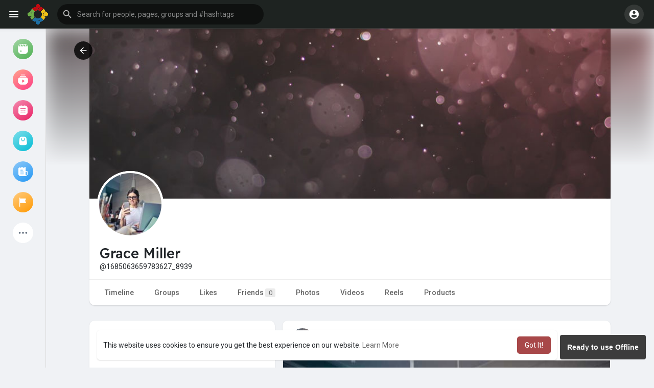

--- FILE ---
content_type: text/javascript
request_url: https://linkeei.com/pwabuilder-sw-register.js
body_size: 414
content:
// This is the "Offline page" service worker

// Add this below content to your HTML page inside a <script type="module"></script> tag, or add the js file to your page at the very top to register service worker
// If you get an error about not being able to import, double check that you have type="module" on your <script /> tag

/*
 This code uses the pwa-update web component https://github.com/pwa-builder/pwa-update to register your service worker,
 tell the user when there is an update available and let the user know when your PWA is ready to use offline.
*/

import 'https://cdn.jsdelivr.net/npm/@pwabuilder/pwaupdate';

const el = document.createElement('pwa-update');
document.body.appendChild(el);